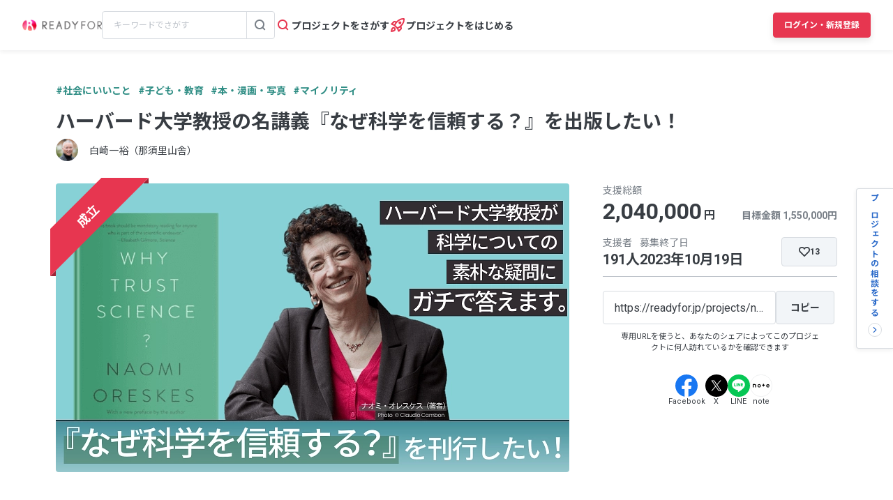

--- FILE ---
content_type: text/html; charset=UTF-8
request_url: https://readyfor.jp/projects/naomi-oreskes-science/announcements/290550
body_size: 2129
content:
<!DOCTYPE html>
<html lang="en">
<head>
    <meta charset="utf-8">
    <meta name="viewport" content="width=device-width, initial-scale=1">
    <title></title>
    <style>
        body {
            font-family: "Arial";
        }
    </style>
    <script type="text/javascript">
    window.awsWafCookieDomainList = [];
    window.gokuProps = {
"key":"AQIDAHjcYu/GjX+QlghicBgQ/[base64]",
          "iv":"D549XgCXBwAAAkFS",
          "context":"3ay8mpL5J0xQBm2QI0o/HusAFuB/n2a94Y7FULiev0rafHmk+JuCYBegJQIalq3uMMSSqVXgSAKt+J33VcjpcYoN2Tl3mUcpP58bh4ZWZBY3D0sbsq/wzK7WEEwSpnwYHX+ukmE3dboZrFZwI6Qn8wzswYMZfqFoqVnfi1ZX0XEVjKsGBAsGKbh3hL+Z2tsz8J+d3BuIP1knHJkwG+7ntyf/uMSuv7VuwARaZReCyq7GpCXUF8HUSfPpNhwqmzpfEmxjnXTfxiOcSIDWzptArwrZe4asjBJhHSqGp3sOh6A6Ww9O6hUJWPGS9EGeludiVfSQwib+tO3cRAL0NlC+ILgTqZpOG9JRW4vOOATLpNc/0PtltTjhzbksY+orCIHcB9NEs2F1fHLcd7e8a2oi2n3LelzTIIISnjU8pSHgiBnIwwR9IPgvGvqkMFOZJDTu/Zf6TzaYSsjv6xlkQSNpBDlSFLr9ChMQIm2hHDksRkhyqp3MNDhdRyluHH1wLypHCBFoWwXMjeG83leOmu2NMEyoCyYDRVe7e6pBZuGL7sJqRuPc2BZmvEHjJKzi6r/BAAE7WrBonAdKvhF7Ekg+nOxbZrOE+powtJritECndfFbyFwaafCDZTalqm17sso3EOAoOkY3bzU8QjolOLFi3QL2L3lKZeOBqcfEkuvB/twXQq38NhngIxNoaJaGscmd78SRZ1vf4RzDHHyD98BXVC9l2Z9IcClKINQbqHECOKOCArJyJEBjfwg7a38IckbLYXzVB3HFcq3jhb+4HZnrDZ8MEqEofsK9jCEl8g=="
};
    </script>
    <script src="https://1eb9d2339a12.f6bdac56.us-east-2.token.awswaf.com/1eb9d2339a12/3ae1f01a7efb/0a275c36d423/challenge.js"></script>
</head>
<body>
    <div id="challenge-container"></div>
    <script type="text/javascript">
        AwsWafIntegration.saveReferrer();
        AwsWafIntegration.checkForceRefresh().then((forceRefresh) => {
            if (forceRefresh) {
                AwsWafIntegration.forceRefreshToken().then(() => {
                    window.location.reload(true);
                });
            } else {
                AwsWafIntegration.getToken().then(() => {
                    window.location.reload(true);
                });
            }
        });
    </script>
    <noscript>
        <h1>JavaScript is disabled</h1>
        In order to continue, we need to verify that you're not a robot.
        This requires JavaScript. Enable JavaScript and then reload the page.
    </noscript>
</body>
</html>